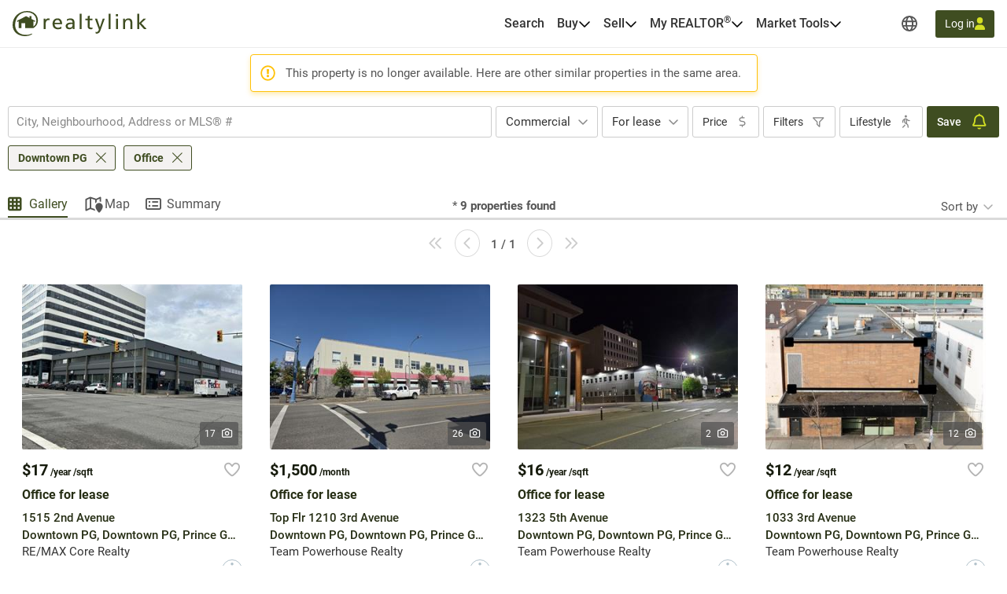

--- FILE ---
content_type: application/javascript; charset=UTF-8
request_url: https://realtylink.org/cdn-cgi/challenge-platform/h/b/scripts/jsd/d251aa49a8a3/main.js?
body_size: 9927
content:
window._cf_chl_opt={AKGCx8:'b'};~function(D6,zt,zX,zC,zc,zE,zy,zI,D0,D1){D6=g,function(T,z,DV,D5,D,R){for(DV={T:490,z:377,D:364,R:407,n:297,Y:461,N:238,H:408,m:347,P:488,e:284},D5=g,D=T();!![];)try{if(R=parseInt(D5(DV.T))/1*(parseInt(D5(DV.z))/2)+-parseInt(D5(DV.D))/3+parseInt(D5(DV.R))/4*(-parseInt(D5(DV.n))/5)+parseInt(D5(DV.Y))/6*(parseInt(D5(DV.N))/7)+-parseInt(D5(DV.H))/8+parseInt(D5(DV.m))/9*(parseInt(D5(DV.P))/10)+parseInt(D5(DV.e))/11,R===z)break;else D.push(D.shift())}catch(n){D.push(D.shift())}}(W,492919),zt=this||self,zX=zt[D6(325)],zC=function(RI,Ry,Rf,RE,RB,RG,D7,z,D,R,n){return RI={T:396,z:256,D:360,R:466,n:282,Y:302,N:309},Ry={T:459,z:380,D:290,R:440,n:455,Y:459,N:391,H:317,m:484,P:491,e:443,i:422,v:299,j:415,F:316,h:489,J:459,A:255,K:303,o:271,G:459,b:237,Q:388,U:459,l:337,L:243,X:415,C:337},Rf={T:294,z:312},RE={T:419},RB={T:379,z:421,D:451,R:312,n:383,Y:335,N:370,H:341,m:436,P:242,e:419,i:286,v:415,j:439,F:279,h:472,J:415,A:332,K:419,o:242,G:332,b:459,Q:304,U:415,l:277,L:243,X:370,C:341,c:436,a:371,s:370,V:341,x:436,S:261,O:403,d:419,B:424,E:419,f:311,y:411,I:424,Z:416,M:415,k:492,W0:494,W1:281,W2:419,W3:287,W4:476,W5:275,W6:277,W7:278,W8:342,W9:293,WW:435,Wg:452,Wp:459,WT:441,Wz:409,WD:489,WR:310,Wn:442,Wq:315,WY:492,WN:303,WH:444,Wm:340,WP:434,We:370,Wi:436,Wv:311,Ww:419,Wj:276,WF:419,Wr:230,Wh:420,WJ:498,WA:270,WK:415,Wo:354,WG:331,Wb:295,WQ:415,WU:331,Wl:479,WL:455,Wt:235,WX:415,WC:355,Wc:263,Wa:415,Ws:272,WV:496,Wx:415,WS:388},RG={T:228,z:322,D:410,R:430,n:430,Y:323,N:324,H:462,m:337,P:486,e:337,i:262},D7=D6,z={'llnVL':function(Y,N){return Y===N},'cQWrx':function(Y,N){return Y+N},'oPbas':function(Y,N,H){return Y(N,H)},'Prgga':function(Y,N){return N!==Y},'bMJrD':function(Y,N){return N==Y},'NlGMP':function(Y,N){return Y-N},'tkHlz':function(Y,N){return Y(N)},'WxHZu':function(Y,N){return N==Y},'PVXIZ':function(Y,N){return Y!==N},'jRjLa':function(Y,N){return Y==N},'aaBej':D7(RI.T),'sXYFY':D7(RI.z),'okwQs':function(Y,N){return Y+N},'fagnI':function(Y,N){return Y>N},'SJnAF':function(Y,N){return N&Y},'YxSYf':function(Y,N){return Y(N)},'XPBcW':function(Y,N){return N|Y},'KmFMf':function(Y,N){return Y<N},'vZRzD':function(Y,N){return Y<<N},'JwcOO':function(Y,N){return N==Y},'YbOHh':function(Y,N){return Y-N},'vorff':function(Y,N){return Y(N)},'zkLVW':function(Y,N){return Y!==N},'ughiB':D7(RI.D),'ufLMF':D7(RI.R),'lfYSY':function(Y,N){return Y-N},'nGisN':function(Y,N){return Y>N},'caZxe':function(Y,N){return N|Y},'JLgrJ':function(Y,N){return Y(N)},'FCETV':function(Y,N){return Y-N},'hDgaV':function(Y,N){return Y>N},'iMVtH':function(Y,N){return N|Y},'VgyzC':function(Y,N){return Y-N},'UtIvz':function(Y,N){return Y<<N},'aZdYi':function(Y,N){return N&Y},'qLsTq':function(Y,N){return Y==N},'llmXj':function(Y,N){return Y==N},'qaary':function(Y,N){return Y==N},'glfii':function(Y,N){return Y-N},'zGKPh':function(Y,N){return N==Y},'jYDhm':function(Y,N){return Y!=N},'LLhoI':D7(RI.n),'tnLAO':function(Y,N){return Y&N},'DrjkH':function(Y,N){return Y*N},'DsLkF':function(Y,N){return Y<N},'QxdsA':function(Y,N){return Y(N)},'SmRKi':function(Y,N){return Y!=N},'xqbIT':function(Y,N){return N==Y},'HDCBU':function(Y,N){return Y<N},'VoIQl':function(Y,N){return N!=Y},'kSjbc':function(Y,N){return Y&N},'dyqHT':function(Y,N){return Y-N},'phWad':function(Y,N){return N*Y}},D=String[D7(RI.Y)],R={'h':function(Y,Ro,D8,N,H,P){if(Ro={T:228,z:243},D8=D7,N={},N[D8(RG.T)]=D8(RG.z),H=N,z[D8(RG.D)](D8(RG.R),D8(RG.n)))P=z[D8(RG.Y)]('s',h)&&!J[D8(RG.N)](A[K]),D8(RG.H)===o+G?b(z[D8(RG.m)](Q,U),l):P||z[D8(RG.P)](L,z[D8(RG.e)](X,C),c[a]);else return z[D8(RG.i)](null,Y)?'':R.g(Y,6,function(P,D9){return D9=D8,H[D9(Ro.T)][D9(Ro.z)](P)})},'g':function(Y,N,H,RO,Rt,RL,Rl,Dz,P,i,j,F,J,A,K,o,G,Q,U,L,X,C,s){if(RO={T:452},Rt={T:424},RL={T:348},Rl={T:262},Dz=D7,P={'PdLJC':function(V,S){return V>S},'hXdZz':function(V,S){return S==V},'wZPnX':function(V,S){return V&S},'yYXXI':function(V,S,DW){return DW=g,z[DW(Rl.T)](V,S)},'LiwIA':function(V,S,Dg){return Dg=g,z[Dg(RL.T)](V,S)},'zkGXD':function(V,x,Dp){return Dp=g,z[Dp(Rt.T)](V,x)},'lSbOF':function(V,S){return V<S},'dnxgC':function(V,S){return S==V},'KkpMq':function(V,S){return V-S},'mcQMj':function(V,S){return V>S},'idUdM':function(V,S){return V<<S},'FiCgh':function(V,S){return V-S},'lycAH':function(V,x){return V(x)},'lBkxQ':function(V,S){return V<<S},'rWskF':function(V,S){return V&S},'ZBMqu':function(V,S,DT){return DT=g,z[DT(RO.T)](V,S)}},z[Dz(RB.T)](Dz(RB.z),Dz(RB.z)))return null;else{if(z[Dz(RB.D)](null,Y))return'';for(j={},F={},J='',A=2,K=3,o=2,G=[],Q=0,U=0,L=0;L<Y[Dz(RB.R)];L+=1)if(z[Dz(RB.n)]===z[Dz(RB.Y)]){if(WB[Dz(RB.N)][Dz(RB.H)][Dz(RB.m)](WE,Wf)){if(P[Dz(RB.P)](256,pj[Dz(RB.e)](0))){for(TU=0;Tl<TL;TX<<=1,P[Dz(RB.i)](TC,Tc-1)?(Ta=0,Ts[Dz(RB.v)](TV(Tx)),TS=0):Tu++,Tt++);for(TO=Td[Dz(RB.e)](0),TB=0;8>TE;Ty=TI<<1|P[Dz(RB.j)](TZ,1),P[Dz(RB.F)](TM,P[Dz(RB.h)](Tk,1))?(z0=0,z1[Dz(RB.v)](z2(z3)),z4=0):z5++,z6>>=1,Tf++);}else{for(z7=1,z8=0;z9<zW;zp=zz|zT<<1.68,zR-1==zD?(zn=0,zq[Dz(RB.J)](P[Dz(RB.A)](zY,zN)),zH=0):zm++,zP=0,zg++);for(ze=zi[Dz(RB.K)](0),zv=0;P[Dz(RB.o)](16,zw);zF=zr<<1.8|1.07&zh,P[Dz(RB.F)](zJ,zA-1)?(zK=0,zo[Dz(RB.v)](P[Dz(RB.G)](zG,zb)),zQ=0):zU++,zl>>=1,zj++);}Th--,0==TJ&&(TA=TK[Dz(RB.b)](2,To),TG++),delete Tb[TQ]}else for(p6=p7[p8],p9=0;P[Dz(RB.Q)](pW,pg);pT=pz<<1|1&pD,pR==pn-1?(pq=0,pY[Dz(RB.U)](pN(pH)),pm=0):pP++,pe>>=1,pp++);pi--,P[Dz(RB.l)](0,pv)&&pw++}else if(X=Y[Dz(RB.L)](L),Object[Dz(RB.X)][Dz(RB.C)][Dz(RB.c)](j,X)||(j[X]=K++,F[X]=!0),C=z[Dz(RB.a)](J,X),Object[Dz(RB.s)][Dz(RB.V)][Dz(RB.m)](j,C))J=C;else{if(Object[Dz(RB.N)][Dz(RB.C)][Dz(RB.x)](F,J)){if(z[Dz(RB.T)](Dz(RB.S),Dz(RB.O))){if(256>J[Dz(RB.d)](0)){for(i=0;i<o;Q<<=1,U==N-1?(U=0,G[Dz(RB.J)](z[Dz(RB.B)](H,Q)),Q=0):U++,i++);for(s=J[Dz(RB.E)](0),i=0;z[Dz(RB.f)](8,i);Q=Q<<1|z[Dz(RB.y)](s,1),N-1==U?(U=0,G[Dz(RB.J)](z[Dz(RB.I)](H,Q)),Q=0):U++,s>>=1,i++);}else if(Dz(RB.Z)===Dz(RB.Z)){for(s=1,i=0;i<o;Q=s|Q<<1.99,N-1==U?(U=0,G[Dz(RB.M)](z[Dz(RB.k)](H,Q)),Q=0):U++,s=0,i++);for(s=J[Dz(RB.K)](0),i=0;z[Dz(RB.f)](16,i);Q=z[Dz(RB.W0)](Q<<1.69,1&s),U==N-1?(U=0,G[Dz(RB.M)](H(Q)),Q=0):U++,s>>=1,i++);}else{if(256>WF[Dz(RB.e)](0)){for(gl=0;gL<gt;gC<<=1,gc==P[Dz(RB.W1)](ga,1)?(gs=0,gV[Dz(RB.J)](P[Dz(RB.A)](gx,gS)),gu=0):gO++,gX++);for(gd=gB[Dz(RB.W2)](0),gE=0;P[Dz(RB.W3)](8,gf);gI=P[Dz(RB.W4)](gZ,1)|gM&1,gk==P[Dz(RB.W5)](p0,1)?(p1=0,p2[Dz(RB.J)](p3(p4)),p5=0):p6++,p7>>=1,gy++);}else{for(p8=1,p9=0;P[Dz(RB.Q)](pW,pg);pT=pD|pz<<1,P[Dz(RB.W6)](pR,pn-1)?(pq=0,pY[Dz(RB.U)](P[Dz(RB.W7)](pN,pH)),pm=0):pP++,pe=0,pp++);for(pi=pv[Dz(RB.E)](0),pw=0;16>pj;pr=P[Dz(RB.W8)](ph,1)|P[Dz(RB.W9)](pJ,1),P[Dz(RB.WW)](pA,pK-1)?(po=0,pG[Dz(RB.U)](pb(pQ)),pU=0):pl++,pL>>=1,pF++);}gJ--,gA==0&&(gK=go[Dz(RB.b)](2,gG),gb++),delete gQ[gU]}A--,z[Dz(RB.Wg)](0,A)&&(A=Math[Dz(RB.Wp)](2,o),o++),delete F[J]}else D[Dz(RB.WT)](Dz(RB.Wz),R)}else for(s=j[J],i=0;z[Dz(RB.WD)](i,o);Q=z[Dz(RB.W0)](z[Dz(RB.WR)](Q,1),s&1),z[Dz(RB.Wn)](U,z[Dz(RB.Wq)](N,1))?(U=0,G[Dz(RB.U)](z[Dz(RB.WY)](H,Q)),Q=0):U++,s>>=1,i++);J=(A--,0==A&&(A=Math[Dz(RB.b)](2,o),o++),j[C]=K++,z[Dz(RB.WN)](String,X))}if(z[Dz(RB.WH)]('',J)){if(z[Dz(RB.Wm)]!==z[Dz(RB.WP)]){if(Object[Dz(RB.We)][Dz(RB.H)][Dz(RB.Wi)](F,J)){if(z[Dz(RB.Wv)](256,J[Dz(RB.Ww)](0))){for(i=0;i<o;Q<<=1,U==z[Dz(RB.Wj)](N,1)?(U=0,G[Dz(RB.J)](H(Q)),Q=0):U++,i++);for(s=J[Dz(RB.WF)](0),i=0;z[Dz(RB.Wr)](8,i);Q=z[Dz(RB.Wh)](Q<<1.21,s&1),N-1==U?(U=0,G[Dz(RB.U)](z[Dz(RB.WJ)](H,Q)),Q=0):U++,s>>=1,i++);}else{for(s=1,i=0;i<o;Q=z[Dz(RB.Wh)](Q<<1,s),U==z[Dz(RB.WA)](N,1)?(U=0,G[Dz(RB.WK)](H(Q)),Q=0):U++,s=0,i++);for(s=J[Dz(RB.d)](0),i=0;z[Dz(RB.Wo)](16,i);Q=z[Dz(RB.WG)](Q<<1.31,s&1),U==z[Dz(RB.Wb)](N,1)?(U=0,G[Dz(RB.WQ)](H(Q)),Q=0):U++,s>>=1,i++);}A--,A==0&&(A=Math[Dz(RB.b)](2,o),o++),delete F[J]}else for(s=j[J],i=0;i<o;Q=z[Dz(RB.WU)](z[Dz(RB.Wl)](Q,1),z[Dz(RB.WL)](s,1)),z[Dz(RB.Wt)](U,N-1)?(U=0,G[Dz(RB.WX)](H(Q)),Q=0):U++,s>>=1,i++);A--,z[Dz(RB.WC)](0,A)&&o++}else return z[Dz(RB.Wc)](function(){}),'p'}for(s=2,i=0;i<o;Q=z[Dz(RB.Wl)](Q,1)|1.05&s,U==N-1?(U=0,G[Dz(RB.Wa)](H(Q)),Q=0):U++,s>>=1,i++);for(;;)if(Q<<=1,z[Dz(RB.Ws)](U,z[Dz(RB.WV)](N,1))){G[Dz(RB.Wx)](H(Q));break}else U++;return G[Dz(RB.WS)]('')}},'j':function(Y,DD){return DD=D7,z[DD(Rf.T)](null,Y)?'':Y==''?null:R.i(Y[DD(Rf.z)],32768,function(N,DR){return DR=DD,Y[DR(RE.T)](N)})},'i':function(Y,N,H,Dn,P,i,j,F,J,A,K,o,G,Q,U,L,V,X,C,s){for(Dn=D7,P=[],i=4,j=4,F=3,J=[],o=H(0),G=N,Q=1,A=0;3>A;P[A]=A,A+=1);for(U=0,L=Math[Dn(Ry.T)](2,2),K=1;z[Dn(Ry.z)](K,L);)for(X=z[Dn(Ry.D)][Dn(Ry.R)]('|'),C=0;!![];){switch(X[C++]){case'0':U|=K*(0<s?1:0);continue;case'1':G==0&&(G=N,o=H(Q++));continue;case'2':K<<=1;continue;case'3':s=z[Dn(Ry.n)](o,G);continue;case'4':G>>=1;continue}break}switch(U){case 0:for(U=0,L=Math[Dn(Ry.Y)](2,8),K=1;L!=K;s=z[Dn(Ry.N)](o,G),G>>=1,G==0&&(G=N,o=H(Q++)),U|=z[Dn(Ry.H)](z[Dn(Ry.m)](0,s)?1:0,K),K<<=1);V=z[Dn(Ry.P)](D,U);break;case 1:for(U=0,L=Math[Dn(Ry.T)](2,16),K=1;z[Dn(Ry.e)](K,L);s=o&G,G>>=1,z[Dn(Ry.i)](0,G)&&(G=N,o=H(Q++)),U|=(z[Dn(Ry.v)](0,s)?1:0)*K,K<<=1);V=D(U);break;case 2:return''}for(A=P[3]=V,J[Dn(Ry.j)](V);;){if(Q>Y)return'';for(U=0,L=Math[Dn(Ry.T)](2,F),K=1;z[Dn(Ry.F)](K,L);s=o&G,G>>=1,0==G&&(G=N,o=H(Q++)),U|=(z[Dn(Ry.h)](0,s)?1:0)*K,K<<=1);switch(V=U){case 0:for(U=0,L=Math[Dn(Ry.J)](2,8),K=1;L!=K;s=z[Dn(Ry.A)](o,G),G>>=1,0==G&&(G=N,o=z[Dn(Ry.K)](H,Q++)),U|=(0<s?1:0)*K,K<<=1);P[j++]=D(U),V=z[Dn(Ry.o)](j,1),i--;break;case 1:for(U=0,L=Math[Dn(Ry.G)](2,16),K=1;K!=L;s=G&o,G>>=1,G==0&&(G=N,o=H(Q++)),U|=z[Dn(Ry.b)](0<s?1:0,K),K<<=1);P[j++]=D(U),V=j-1,i--;break;case 2:return J[Dn(Ry.Q)]('')}if(0==i&&(i=Math[Dn(Ry.U)](2,F),F++),P[V])V=P[V];else if(j===V)V=z[Dn(Ry.l)](A,A[Dn(Ry.L)](0));else return null;J[Dn(Ry.X)](V),P[j++]=z[Dn(Ry.C)](A,V[Dn(Ry.L)](0)),i--,A=V,i==0&&(i=Math[Dn(Ry.U)](2,F),F++)}}},n={},n[D7(RI.N)]=R.h,n}(),zc=null,zE=zB(),zy={},zy[D6(365)]='o',zy[D6(258)]='s',zy[D6(320)]='u',zy[D6(425)]='z',zy[D6(222)]='n',zy[D6(467)]='I',zy[D6(218)]='b',zI=zy,zt[D6(253)]=function(T,z,D,R,nE,nB,nd,Db,Y,H,P,i,j,F,h){if(nE={T:226,z:401,D:462,R:438,n:480,Y:267,N:233,H:447,m:267,P:233,e:330,i:453,v:273,j:246,F:216,h:312,J:460,A:480,K:239,o:324,G:296,b:252,Q:402,U:414,l:252},nB={T:478,z:312,D:414,R:428,n:414},nd={T:433,z:448,D:362,R:370,n:341,Y:436,N:415,H:397,m:215},Db=D6,Y={'LExnF':function(J,A){return J!==A},'BGQMr':Db(nE.T),'VSJcN':Db(nE.z),'MYxHm':function(J,A){return J+A},'wKgGW':function(J,A){return J===A},'cMIcg':function(J,A){return J(A)},'CTiUL':function(J,A,K,o){return J(A,K,o)},'nCDkG':function(J,A){return J===A},'hFaSu':Db(nE.D),'HyGIs':function(J,A){return J+A},'mvyZc':function(J,A,K){return J(A,K)}},Y[Db(nE.R)](null,z)||void 0===z)return R;for(H=Y[Db(nE.n)](zk,z),T[Db(nE.Y)][Db(nE.N)]&&(H=H[Db(nE.H)](T[Db(nE.m)][Db(nE.P)](z))),H=T[Db(nE.e)][Db(nE.i)]&&T[Db(nE.v)]?T[Db(nE.e)][Db(nE.i)](new T[(Db(nE.v))](H)):function(J,Dl,A){for(Dl=Db,J[Dl(nB.T)](),A=0;A<J[Dl(nB.z)];J[A]===J[Y[Dl(nB.D)](A,1)]?J[Dl(nB.R)](Y[Dl(nB.n)](A,1),1):A+=1);return J}(H),P='nAsAaAb'.split('A'),P=P[Db(nE.j)][Db(nE.F)](P),i=0;i<H[Db(nE.h)];j=H[i],F=Y[Db(nE.J)](zM,T,z,j),Y[Db(nE.A)](P,F)?(h=Y[Db(nE.K)]('s',F)&&!T[Db(nE.o)](z[j]),Y[Db(nE.G)]===Y[Db(nE.b)](D,j)?Y[Db(nE.Q)](N,Y[Db(nE.U)](D,j),F):h||N(D+j,z[j])):N(Y[Db(nE.l)](D,j),F),i++);return R;function N(J,A,nO,DQ,o){(nO={T:333,z:397},DQ=Db,Y[DQ(nd.T)](Y[DQ(nd.z)],Y[DQ(nd.D)]))?(Object[DQ(nd.R)][DQ(nd.n)][DQ(nd.Y)](R,A)||(R[A]=[]),R[A][DQ(nd.N)](J)):(o={'yfedk':function(G,Q){return G(Q)}},R[DQ(nd.H)]=5e3,i[DQ(nd.m)]=function(DU){DU=DQ,o[DU(nO.T)](N,DU(nO.z))})}},D0=D6(220)[D6(440)](';'),D1=D0[D6(246)][D6(216)](D0),zt[D6(458)]=function(T,z,q4,q3,DL,D,R,n,Y,N){for(q4={T:417,z:274,D:232,R:312,n:269,Y:224,N:338,H:326,m:415,P:352},q3={T:350,z:400,D:249,R:231,n:487,Y:413,N:346},DL=D6,D={'bNGda':function(H,m){return H&m},'cVbij':function(H,m){return m*H},'jpJIc':function(H,m){return H<m},'vwbWv':function(H,m){return m!==H},'BzRVJ':DL(q4.T),'grwWe':function(H,m){return H+m},'VVOOf':function(H,m){return H<m},'kmPVe':function(H,m){return H===m},'yTUbr':function(H,m){return H<m},'IbkZm':function(H,m){return H(m)}},R=Object[DL(q4.z)](z),n=0;D[DL(q4.D)](n,R[DL(q4.R)]);n++)if(Y=R[n],D[DL(q4.n)]('f',Y)&&(Y='N'),T[Y]){for(N=0;D[DL(q4.Y)](N,z[R[n]][DL(q4.R)]);-1===T[Y][DL(q4.N)](z[R[n]][N])&&(D[DL(q4.H)](D1,z[R[n]][N])||T[Y][DL(q4.m)]('o.'+z[R[n]][N])),N++);}else T[Y]=z[R[n]][DL(q4.P)](function(H,Dt,P){if(Dt=DL,D[Dt(q3.T)](D[Dt(q3.z)],Dt(q3.D)))return D[Dt(q3.R)]('o.',H);else P=D[Dt(q3.n)](v,j),F>>=1,0==h&&(J=A,K=o(G++)),T|=D[Dt(q3.Y)](D[Dt(q3.N)](0,P)?1:0,Q),U<<=1})},D3();function zf(n,Y,nv,DJ,N,H,m,P,i,v,j,F,h,J){if(nv={T:473,z:449,D:390,R:381,n:450,Y:394,N:398,H:463,m:477,P:385,e:473,i:449,v:470,j:426,F:345,h:381,J:495,A:221,K:291,o:397,G:215,b:327,Q:456,U:470,l:456,L:329,X:254,C:358,c:475,a:392,s:372,V:437,x:394,S:234,O:309},DJ=D6,N={},N[DJ(nv.T)]=function(A,K){return A+K},N[DJ(nv.z)]=DJ(nv.D),N[DJ(nv.R)]=DJ(nv.n),N[DJ(nv.Y)]=DJ(nv.N),H=N,!zS(0))return![];P=(m={},m[DJ(nv.H)]=n,m[DJ(nv.m)]=Y,m);try{i=zt[DJ(nv.P)],v=H[DJ(nv.e)](H[DJ(nv.T)](H[DJ(nv.i)],zt[DJ(nv.v)][DJ(nv.j)])+DJ(nv.F)+i.r,H[DJ(nv.h)]),j=new zt[(DJ(nv.J))](),j[DJ(nv.A)](DJ(nv.K),v),j[DJ(nv.o)]=2500,j[DJ(nv.G)]=function(){},F={},F[DJ(nv.b)]=zt[DJ(nv.v)][DJ(nv.b)],F[DJ(nv.Q)]=zt[DJ(nv.U)][DJ(nv.l)],F[DJ(nv.L)]=zt[DJ(nv.v)][DJ(nv.L)],F[DJ(nv.X)]=zt[DJ(nv.U)][DJ(nv.C)],F[DJ(nv.c)]=zE,h=F,J={},J[DJ(nv.a)]=P,J[DJ(nv.s)]=h,J[DJ(nv.V)]=H[DJ(nv.x)],j[DJ(nv.S)](zC[DJ(nv.O)](J))}catch(A){}}function zs(n3,DN,z,D,R,n){return n3={T:343,z:385,D:222},DN=D6,z={},z[DN(n3.T)]=function(Y,N){return Y<N},D=z,R=zt[DN(n3.z)],!R?null:(n=R.i,typeof n!==DN(n3.D)||D[DN(n3.T)](n,30))?null:n}function za(T,n1,n0,Dq,z,D){n1={T:374,z:241,D:375},n0={T:361,z:454,D:318,R:432,n:248,Y:229},Dq=D6,z={'fHLUr':function(R){return R()},'KWRry':Dq(n1.T),'hqksx':function(R,n){return R===n},'lJylH':Dq(n1.z),'JhMLk':function(R,n){return R(n)}},D=D2(),zd(D.r,function(R,DY){DY=Dq,typeof T===z[DY(n0.T)]&&(z[DY(n0.z)](z[DY(n0.D)],DY(n0.R))?z[DY(n0.n)](z):z[DY(n0.Y)](T,R)),zx()}),D.e&&zf(Dq(n1.D),D.e)}function g(p,T,z,D){return p=p-215,z=W(),D=z[p],D}function zV(n5,DH,z,D){return n5={T:351},DH=D6,z={},z[DH(n5.T)]=function(R,n){return R!==n},D=z,D[DH(n5.T)](zs(),null)}function D3(qR,qD,qT,DC,T,z,D,R,n){if(qR={T:280,z:385,D:288,R:260,n:441,Y:409,N:482},qD={T:301,z:288,D:280,R:482},qT={T:457,z:217,D:259,R:223,n:357,Y:357,N:427,H:240,m:445,P:481},DC=D6,T={'yQIZH':function(Y,N){return Y>=N},'XNWFb':function(Y,N){return Y(N)},'donzp':function(Y,N){return Y+N},'sprTF':function(Y,N){return Y(N)},'KarKl':function(Y,N){return Y!==N},'TjSCO':DC(qR.T)},z=zt[DC(qR.z)],!z)return;if(!zO())return;(D=![],R=function(Dc){if(Dc=DC,Dc(qT.T)!==Dc(qT.z)){if(!D){if(D=!![],!zO())return;T[Dc(qT.D)](za,function(Y){D4(z,Y)})}}else T[Dc(qT.R)](Y[Dc(qT.n)],200)&&N[Dc(qT.Y)]<300?e(Dc(qT.N)):T[Dc(qT.H)](i,T[Dc(qT.m)](Dc(qT.P),v[Dc(qT.Y)]))},zX[DC(qR.D)]!==T[DC(qR.R)])?R():zt[DC(qR.n)]?zX[DC(qR.n)](DC(qR.Y),R):(n=zX[DC(qR.N)]||function(){},zX[DC(qR.N)]=function(Da){Da=DC,n(),T[Da(qD.T)](zX[Da(qD.z)],Da(qD.D))&&(zX[Da(qD.R)]=n,R())})}function zd(z,D,nm,nH,nN,nY,Dw,R,n,Y,N,H,m,P,e){for(nm={T:264,z:440,D:385,R:378,n:397,Y:266,N:497,H:427,m:399,P:469,e:305,i:221,v:291,j:404,F:390,h:470,J:426,A:468,K:234,o:309,G:285,b:344,Q:386,U:386,l:393,L:386,X:393,C:483,c:363,a:349,s:429,V:483,x:397,S:215,O:495},nH={T:378},nN={T:399},nY={T:357,z:266,D:357,R:497,n:481},Dw=D6,R={'aDMeI':function(i,v){return i+v},'ynSxj':function(i){return i()},'JdLOn':function(i){return i()}},n=Dw(nm.T)[Dw(nm.z)]('|'),Y=0;!![];){switch(n[Y++]){case'0':N=zt[Dw(nm.D)];continue;case'1':m=(H={},H[Dw(nm.R)]=Dw(nm.n),H[Dw(nm.Y)]=function(i,v){return i<v},H[Dw(nm.N)]=Dw(nm.H),H[Dw(nm.m)]=Dw(nm.P),H);continue;case'2':e[Dw(nm.e)]=function(Dj){Dj=Dw,e[Dj(nY.T)]>=200&&m[Dj(nY.z)](e[Dj(nY.D)],300)?D(m[Dj(nY.R)]):D(Dj(nY.n)+e[Dj(nY.D)])};continue;case'3':e[Dw(nm.i)](Dw(nm.v),R[Dw(nm.j)](R[Dw(nm.j)](Dw(nm.F)+zt[Dw(nm.h)][Dw(nm.J)],Dw(nm.A)),N.r));continue;case'4':e[Dw(nm.K)](zC[Dw(nm.o)](JSON[Dw(nm.G)](P)));continue;case'5':P={'t':R[Dw(nm.b)](zu),'lhr':zX[Dw(nm.Q)]&&zX[Dw(nm.U)][Dw(nm.l)]?zX[Dw(nm.L)][Dw(nm.X)]:'','api':N[Dw(nm.C)]?!![]:![],'c':R[Dw(nm.c)](zV),'payload':z};continue;case'6':console[Dw(nm.a)](zt[Dw(nm.h)]);continue;case'7':e[Dw(nm.s)]=function(DF){DF=Dw,D(m[DF(nN.T)])};continue;case'8':N[Dw(nm.V)]&&(e[Dw(nm.x)]=5e3,e[Dw(nm.S)]=function(Dr){Dr=Dw,D(m[Dr(nH.T)])});continue;case'9':e=new zt[(Dw(nm.O))]();continue}break}}function W(qY){return qY='iMVtH,zkGXD,yfedk,SOyoy,sXYFY,jRxkj,cQWrx,indexOf,CPmYh,ughiB,hasOwnProperty,lBkxQ,pFcWq,ynSxj,/b/ov1/0.25676376901200454:1769419449:-4tqB3zQyXZg134OvYvF15sHBrBe61p4Px_wsp4XYEk/,jpJIc,7551783IfLVkU,NlGMP,log,vwbWv,aeOMa,map,body,hDgaV,llmXj,mmlfz,status,aUjz8,random,iWTDI,KWRry,VSJcN,JdLOn,642165bpvYcB,object,xMLIs,oywUX,5|10|0|3|4|2|7|9|6|8|1,vcXha,prototype,okwQs,chctx,cloudflare-invisible,function,error on cf_chl_props,cQbZJ,12ZBFpti,yDKAC,PVXIZ,jYDhm,LbOUV,style,aaBej,rUdMs,__CF$cv$params,location,xVakW,join,appendChild,/cdn-cgi/challenge-platform/h/,tnLAO,errorInfoObject,href,rlnpd,KTmKd,xgqgj,timeout,jsd,btiNE,BzRVJ,uwGhI,mvyZc,nuZfo,aDMeI,muSFW,parent,28316CzjtKM,1381864FaVUBo,DOMContentLoaded,Prgga,SJnAF,WZjga,cVbij,MYxHm,push,fkOKM,BsCxJ,navigator,charCodeAt,caZxe,nNTKs,xqbIT,display: none,tkHlz,symbol,AKGCx8,success,splice,onerror,ngSQM,zVNoS,yTPXs,LExnF,ufLMF,ZBMqu,call,source,wKgGW,wZPnX,split,addEventListener,JwcOO,SmRKi,zkLVW,donzp,randomUUID,concat,BGQMr,UzeFd,/invisible/jsd,jRjLa,WxHZu,from,hqksx,aZdYi,SSTpq3,VLBHO,rxvNi8,pow,CTiUL,870006MBupkA,d.cookie,AdeF3,removeChild,postMessage,XraLb,bigint,/jsd/oneshot/d251aa49a8a3/0.25676376901200454:1769419449:-4tqB3zQyXZg134OvYvF15sHBrBe61p4Px_wsp4XYEk/,xhr-error,_cf_chl_opt,Function,LiwIA,BLcKh,tabIndex,JBxy9,idUdM,TYlZ6,sort,UtIvz,cMIcg,http-code:,onreadystatechange,api,DsLkF,MRlmC,oPbas,bNGda,10TJKhsG,KmFMf,118333WPilVJ,QxdsA,YxSYf,error,XPBcW,XMLHttpRequest,glfii,GBGnI,JLgrJ,ontimeout,bind,aznrX,boolean,now,_cf_chl_opt;JJgc4;PJAn2;kJOnV9;IWJi4;OHeaY1;DqMg0;FKmRv9;LpvFx1;cAdz2;PqBHf2;nFZCC5;ddwW5;pRIb1;rxvNi8;RrrrA2;erHi9,open,number,yQIZH,yTUbr,HEvDw,juTRg,NGKth,IRgKT,JhMLk,nGisN,grwWe,VVOOf,getOwnPropertyNames,send,qLsTq,detail,phWad,7WqLWKj,nCDkG,XNWFb,onFKv,PdLJC,charAt,toString,sid,includes,QJByq,fHLUr,tbMjQ,getPrototypeOf,event,HyGIs,pRIb1,pkLOA2,kSjbc,sfYfQ,OkImJ,string,sprTF,TjSCO,dzeGQ,bMJrD,catch,1|0|6|9|3|8|2|7|5|4,TKPYg,uXnWZ,Object,tOkXX,kmPVe,FCETV,dyqHT,qaary,Set,keys,FiCgh,lfYSY,dnxgC,lycAH,yYXXI,loading,KkpMq,3|4|1|0|2,isArray,308242DXqMwj,stringify,hXdZz,mcQMj,readyState,pMWhs,LLhoI,POST,qyuce,rWskF,zGKPh,VgyzC,hFaSu,595BrmfNb,createElement,HDCBU,floor,KarKl,fromCharCode,vorff,lSbOF,onload,[native code],contentDocument,contentWindow,QaBZfLHpu,vZRzD,fagnI,length,UEeWo,HZlSd,YbOHh,VoIQl,DrjkH,lJylH,fnFMe,undefined,clientInformation,01RqrUkYKy23f$WSli6vOgXHL+BJxaDZQu8PTsjzoCnF7deIbwVphtmN4c5E-GAM9,llnVL,isNaN,document,IbkZm,CnwA5,iframe,LRmiB4,Array'.split(','),W=function(){return qY},W()}function zk(z,nt,DG,D,R,n){for(nt={T:395,z:395,D:447,R:274,n:250},DG=D6,D={},D[DG(nt.T)]=function(Y,N){return N!==Y},R=D,n=[];R[DG(nt.z)](null,z);n=n[DG(nt.D)](Object[DG(nt.R)](z)),z=Object[DG(nt.n)](z));return n}function zM(z,D,R,nl,DK,n,Y,N,nQ,i,j,F,H,h){Y=(nl={T:334,z:336,D:431,R:292,n:366,Y:313,N:319,H:289,m:225,P:268,e:257,i:374,v:356,j:292,F:313,h:366,J:471,A:471,K:370,o:244,G:436,b:338,Q:306,U:319,l:365,L:289,X:225,C:247,c:405,a:312,s:336,V:415,x:352,S:257,O:263,d:263,B:330,E:283,f:336,y:356,I:374},DK=D6,n={},n[DK(nl.T)]=function(m,P){return m<P},n[DK(nl.z)]=function(m,P){return m===P},n[DK(nl.D)]=function(m,P){return m+P},n[DK(nl.R)]=function(m,P){return P===m},n[DK(nl.n)]=DK(nl.Y),n[DK(nl.N)]=function(m,P){return m==P},n[DK(nl.H)]=function(m,P){return P===m},n[DK(nl.m)]=DK(nl.P),n[DK(nl.e)]=DK(nl.i),n[DK(nl.v)]=function(m,P){return m==P},n);try{if(Y[DK(nl.j)](DK(nl.F),Y[DK(nl.h)]))N=D[R];else return n instanceof Y[DK(nl.J)]&&Y[DK(nl.T)](0,N[DK(nl.A)][DK(nl.K)][DK(nl.o)][DK(nl.G)](H)[DK(nl.b)](DK(nl.Q)))}catch(P){return'i'}if(N==null)return N===void 0?'u':'x';if(Y[DK(nl.U)](DK(nl.l),typeof N)){if(Y[DK(nl.L)](Y[DK(nl.X)],DK(nl.C))){if(nQ={T:405},i={},i[DK(nl.c)]=function(J,A){return J+A},j=i,F=Q[U],'f'===F&&(F='N'),l[F]){for(h=0;h<L[X[C]][DK(nl.a)];Y[DK(nl.s)](-1,R[F][DK(nl.b)](D[s[V]][h]))&&(x(S[O[H]][h])||B[F][DK(nl.V)](Y[DK(nl.D)]('o.',E[F[y]][h]))),h++);}else I[F]=Z[M[k]][DK(nl.x)](function(W3,Do){return Do=DK,j[Do(nQ.T)]('o.',W3)})}else try{if(Y[DK(nl.S)]==typeof N[DK(nl.O)])return N[DK(nl.d)](function(){}),'p'}catch(i){}}return z[DK(nl.B)][DK(nl.E)](N)?'a':N===z[DK(nl.B)]?'D':Y[DK(nl.L)](!0,N)?'T':Y[DK(nl.f)](!1,N)?'F':(H=typeof N,Y[DK(nl.y)](DK(nl.I),H)?zZ(z,N)?'N':'f':zI[H]||'?')}function D2(q6,DX,D,R,n,Y,N,H,m,P){D=(q6={T:368,z:384,D:440,R:474,n:353,Y:389,N:308,H:298,m:328,P:307,e:265,i:353,v:464,j:321,F:418,h:382,J:423},DX=D6,{'rUdMs':DX(q6.T),'TKPYg':function(i,v,j,F,h){return i(v,j,F,h)}});try{for(R=D[DX(q6.z)][DX(q6.D)]('|'),n=0;!![];){switch(R[n++]){case'0':m[DX(q6.R)]='-1';continue;case'1':return Y={},Y.r=N,Y.e=null,Y;case'2':N={};continue;case'3':zX[DX(q6.n)][DX(q6.Y)](m);continue;case'4':H=m[DX(q6.N)];continue;case'5':m=zX[DX(q6.H)](DX(q6.m));continue;case'6':N=pRIb1(H,m[DX(q6.P)],'d.',N);continue;case'7':N=D[DX(q6.e)](pRIb1,H,H,'',N);continue;case'8':zX[DX(q6.i)][DX(q6.v)](m);continue;case'9':N=pRIb1(H,H[DX(q6.j)]||H[DX(q6.F)],'n.',N);continue;case'10':m[DX(q6.h)]=DX(q6.J);continue}break}}catch(i){return P={},P.r={},P.e=i,P}}function D4(R,n,qq,Ds,Y,N,H,m){if(qq={T:387,z:314,D:427,R:339,n:373,Y:483,N:387,H:314,m:437,P:245,e:251,i:427,v:406,j:465,F:339,h:245,J:251,A:493,K:236,o:406},Ds=D6,Y={},Y[Ds(qq.T)]=function(P,e){return e===P},Y[Ds(qq.z)]=Ds(qq.D),Y[Ds(qq.R)]=Ds(qq.n),N=Y,!R[Ds(qq.Y)])return;N[Ds(qq.N)](n,N[Ds(qq.H)])?(H={},H[Ds(qq.m)]=N[Ds(qq.R)],H[Ds(qq.P)]=R.r,H[Ds(qq.e)]=Ds(qq.i),zt[Ds(qq.v)][Ds(qq.j)](H,'*')):(m={},m[Ds(qq.m)]=N[Ds(qq.F)],m[Ds(qq.h)]=R.r,m[Ds(qq.J)]=Ds(qq.A),m[Ds(qq.K)]=n,zt[Ds(qq.o)][Ds(qq.j)](m,'*'))}function zu(nT,Di,T,z){return nT={T:385,z:300,D:485},Di=D6,T={'MRlmC':function(D,R){return D(R)}},z=zt[Di(nT.T)],Math[Di(nT.z)](+T[Di(nT.D)](atob,z.t))}function zO(nz,Dv,T,z,D){return nz={T:300,z:219},Dv=D6,T=3600,z=zu(),D=Math[Dv(nz.T)](Date[Dv(nz.z)]()/1e3),D-z>T?![]:!![]}function zx(n9,n8,DP,T,z){if(n9={T:369},n8={T:412},DP=D6,T={'WZjga':function(D){return D()},'vcXha':function(D,R){return R*D}},z=zs(),null===z)return;zc=(zc&&clearTimeout(zc),setTimeout(function(Dm){Dm=g,T[Dm(n8.T)](za)},T[DP(n9.T)](z,1e3)))}function zZ(z,D,nF,DA,R,n){return nF={T:227,z:367,D:227,R:471,n:471,Y:370,N:244,H:436,m:338,P:306},DA=D6,R={},R[DA(nF.T)]=function(Y,N){return Y instanceof N},R[DA(nF.z)]=function(Y,N){return Y<N},n=R,n[DA(nF.D)](D,z[DA(nF.R)])&&n[DA(nF.z)](0,z[DA(nF.n)][DA(nF.Y)][DA(nF.N)][DA(nF.H)](D)[DA(nF.m)](DA(nF.P)))}function zS(z,ng,De,D,R){return ng={T:376,z:359},De=D6,D={},D[De(ng.T)]=function(n,Y){return n<Y},R=D,R[De(ng.T)](Math[De(ng.z)](),z)}function zB(nP,Dh){return nP={T:446},Dh=D6,crypto&&crypto[Dh(nP.T)]?crypto[Dh(nP.T)]():''}}()